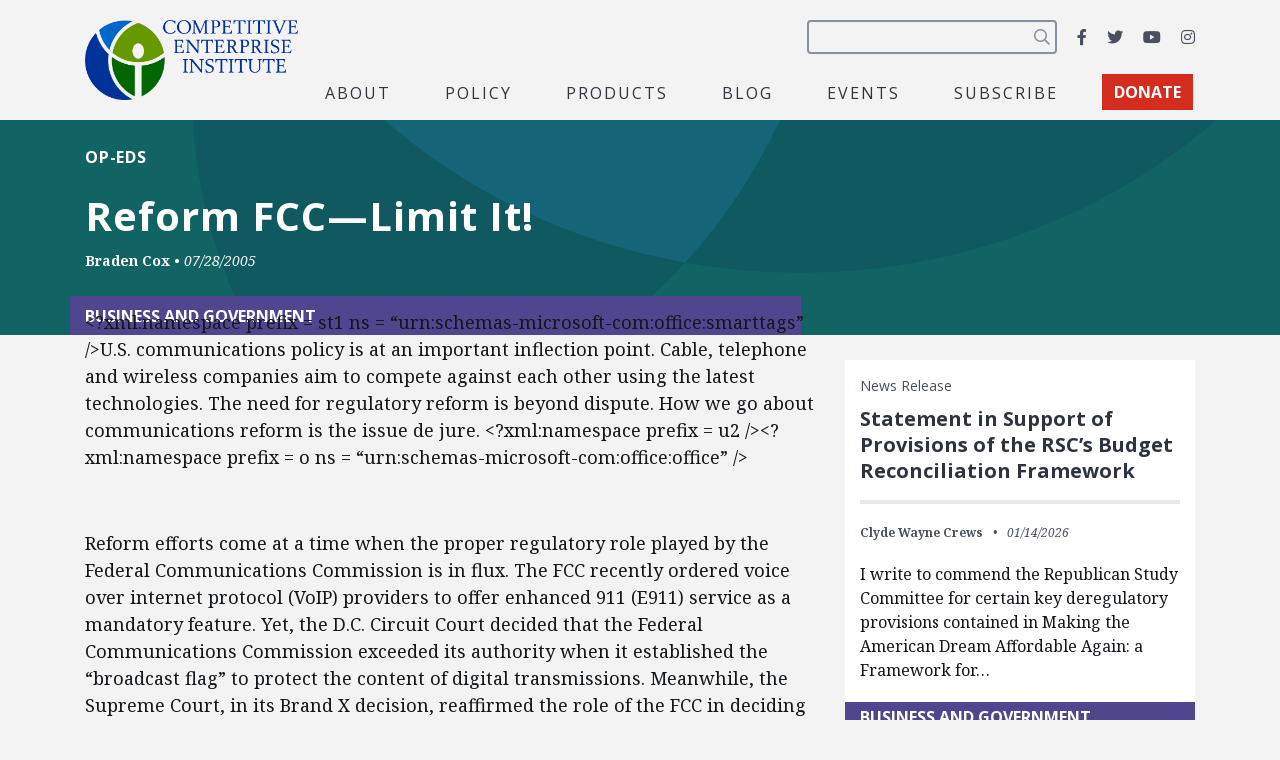

--- FILE ---
content_type: text/html; charset=utf-8
request_url: https://www.google.com/recaptcha/api2/anchor?ar=1&k=6LfZwjUiAAAAAN8vRh0pGcsvvXqvlWV2oC71AQHs&co=aHR0cHM6Ly9jZWkub3JnOjQ0Mw..&hl=en&v=PoyoqOPhxBO7pBk68S4YbpHZ&size=invisible&anchor-ms=20000&execute-ms=30000&cb=o5vhjdqj4zge
body_size: 48560
content:
<!DOCTYPE HTML><html dir="ltr" lang="en"><head><meta http-equiv="Content-Type" content="text/html; charset=UTF-8">
<meta http-equiv="X-UA-Compatible" content="IE=edge">
<title>reCAPTCHA</title>
<style type="text/css">
/* cyrillic-ext */
@font-face {
  font-family: 'Roboto';
  font-style: normal;
  font-weight: 400;
  font-stretch: 100%;
  src: url(//fonts.gstatic.com/s/roboto/v48/KFO7CnqEu92Fr1ME7kSn66aGLdTylUAMa3GUBHMdazTgWw.woff2) format('woff2');
  unicode-range: U+0460-052F, U+1C80-1C8A, U+20B4, U+2DE0-2DFF, U+A640-A69F, U+FE2E-FE2F;
}
/* cyrillic */
@font-face {
  font-family: 'Roboto';
  font-style: normal;
  font-weight: 400;
  font-stretch: 100%;
  src: url(//fonts.gstatic.com/s/roboto/v48/KFO7CnqEu92Fr1ME7kSn66aGLdTylUAMa3iUBHMdazTgWw.woff2) format('woff2');
  unicode-range: U+0301, U+0400-045F, U+0490-0491, U+04B0-04B1, U+2116;
}
/* greek-ext */
@font-face {
  font-family: 'Roboto';
  font-style: normal;
  font-weight: 400;
  font-stretch: 100%;
  src: url(//fonts.gstatic.com/s/roboto/v48/KFO7CnqEu92Fr1ME7kSn66aGLdTylUAMa3CUBHMdazTgWw.woff2) format('woff2');
  unicode-range: U+1F00-1FFF;
}
/* greek */
@font-face {
  font-family: 'Roboto';
  font-style: normal;
  font-weight: 400;
  font-stretch: 100%;
  src: url(//fonts.gstatic.com/s/roboto/v48/KFO7CnqEu92Fr1ME7kSn66aGLdTylUAMa3-UBHMdazTgWw.woff2) format('woff2');
  unicode-range: U+0370-0377, U+037A-037F, U+0384-038A, U+038C, U+038E-03A1, U+03A3-03FF;
}
/* math */
@font-face {
  font-family: 'Roboto';
  font-style: normal;
  font-weight: 400;
  font-stretch: 100%;
  src: url(//fonts.gstatic.com/s/roboto/v48/KFO7CnqEu92Fr1ME7kSn66aGLdTylUAMawCUBHMdazTgWw.woff2) format('woff2');
  unicode-range: U+0302-0303, U+0305, U+0307-0308, U+0310, U+0312, U+0315, U+031A, U+0326-0327, U+032C, U+032F-0330, U+0332-0333, U+0338, U+033A, U+0346, U+034D, U+0391-03A1, U+03A3-03A9, U+03B1-03C9, U+03D1, U+03D5-03D6, U+03F0-03F1, U+03F4-03F5, U+2016-2017, U+2034-2038, U+203C, U+2040, U+2043, U+2047, U+2050, U+2057, U+205F, U+2070-2071, U+2074-208E, U+2090-209C, U+20D0-20DC, U+20E1, U+20E5-20EF, U+2100-2112, U+2114-2115, U+2117-2121, U+2123-214F, U+2190, U+2192, U+2194-21AE, U+21B0-21E5, U+21F1-21F2, U+21F4-2211, U+2213-2214, U+2216-22FF, U+2308-230B, U+2310, U+2319, U+231C-2321, U+2336-237A, U+237C, U+2395, U+239B-23B7, U+23D0, U+23DC-23E1, U+2474-2475, U+25AF, U+25B3, U+25B7, U+25BD, U+25C1, U+25CA, U+25CC, U+25FB, U+266D-266F, U+27C0-27FF, U+2900-2AFF, U+2B0E-2B11, U+2B30-2B4C, U+2BFE, U+3030, U+FF5B, U+FF5D, U+1D400-1D7FF, U+1EE00-1EEFF;
}
/* symbols */
@font-face {
  font-family: 'Roboto';
  font-style: normal;
  font-weight: 400;
  font-stretch: 100%;
  src: url(//fonts.gstatic.com/s/roboto/v48/KFO7CnqEu92Fr1ME7kSn66aGLdTylUAMaxKUBHMdazTgWw.woff2) format('woff2');
  unicode-range: U+0001-000C, U+000E-001F, U+007F-009F, U+20DD-20E0, U+20E2-20E4, U+2150-218F, U+2190, U+2192, U+2194-2199, U+21AF, U+21E6-21F0, U+21F3, U+2218-2219, U+2299, U+22C4-22C6, U+2300-243F, U+2440-244A, U+2460-24FF, U+25A0-27BF, U+2800-28FF, U+2921-2922, U+2981, U+29BF, U+29EB, U+2B00-2BFF, U+4DC0-4DFF, U+FFF9-FFFB, U+10140-1018E, U+10190-1019C, U+101A0, U+101D0-101FD, U+102E0-102FB, U+10E60-10E7E, U+1D2C0-1D2D3, U+1D2E0-1D37F, U+1F000-1F0FF, U+1F100-1F1AD, U+1F1E6-1F1FF, U+1F30D-1F30F, U+1F315, U+1F31C, U+1F31E, U+1F320-1F32C, U+1F336, U+1F378, U+1F37D, U+1F382, U+1F393-1F39F, U+1F3A7-1F3A8, U+1F3AC-1F3AF, U+1F3C2, U+1F3C4-1F3C6, U+1F3CA-1F3CE, U+1F3D4-1F3E0, U+1F3ED, U+1F3F1-1F3F3, U+1F3F5-1F3F7, U+1F408, U+1F415, U+1F41F, U+1F426, U+1F43F, U+1F441-1F442, U+1F444, U+1F446-1F449, U+1F44C-1F44E, U+1F453, U+1F46A, U+1F47D, U+1F4A3, U+1F4B0, U+1F4B3, U+1F4B9, U+1F4BB, U+1F4BF, U+1F4C8-1F4CB, U+1F4D6, U+1F4DA, U+1F4DF, U+1F4E3-1F4E6, U+1F4EA-1F4ED, U+1F4F7, U+1F4F9-1F4FB, U+1F4FD-1F4FE, U+1F503, U+1F507-1F50B, U+1F50D, U+1F512-1F513, U+1F53E-1F54A, U+1F54F-1F5FA, U+1F610, U+1F650-1F67F, U+1F687, U+1F68D, U+1F691, U+1F694, U+1F698, U+1F6AD, U+1F6B2, U+1F6B9-1F6BA, U+1F6BC, U+1F6C6-1F6CF, U+1F6D3-1F6D7, U+1F6E0-1F6EA, U+1F6F0-1F6F3, U+1F6F7-1F6FC, U+1F700-1F7FF, U+1F800-1F80B, U+1F810-1F847, U+1F850-1F859, U+1F860-1F887, U+1F890-1F8AD, U+1F8B0-1F8BB, U+1F8C0-1F8C1, U+1F900-1F90B, U+1F93B, U+1F946, U+1F984, U+1F996, U+1F9E9, U+1FA00-1FA6F, U+1FA70-1FA7C, U+1FA80-1FA89, U+1FA8F-1FAC6, U+1FACE-1FADC, U+1FADF-1FAE9, U+1FAF0-1FAF8, U+1FB00-1FBFF;
}
/* vietnamese */
@font-face {
  font-family: 'Roboto';
  font-style: normal;
  font-weight: 400;
  font-stretch: 100%;
  src: url(//fonts.gstatic.com/s/roboto/v48/KFO7CnqEu92Fr1ME7kSn66aGLdTylUAMa3OUBHMdazTgWw.woff2) format('woff2');
  unicode-range: U+0102-0103, U+0110-0111, U+0128-0129, U+0168-0169, U+01A0-01A1, U+01AF-01B0, U+0300-0301, U+0303-0304, U+0308-0309, U+0323, U+0329, U+1EA0-1EF9, U+20AB;
}
/* latin-ext */
@font-face {
  font-family: 'Roboto';
  font-style: normal;
  font-weight: 400;
  font-stretch: 100%;
  src: url(//fonts.gstatic.com/s/roboto/v48/KFO7CnqEu92Fr1ME7kSn66aGLdTylUAMa3KUBHMdazTgWw.woff2) format('woff2');
  unicode-range: U+0100-02BA, U+02BD-02C5, U+02C7-02CC, U+02CE-02D7, U+02DD-02FF, U+0304, U+0308, U+0329, U+1D00-1DBF, U+1E00-1E9F, U+1EF2-1EFF, U+2020, U+20A0-20AB, U+20AD-20C0, U+2113, U+2C60-2C7F, U+A720-A7FF;
}
/* latin */
@font-face {
  font-family: 'Roboto';
  font-style: normal;
  font-weight: 400;
  font-stretch: 100%;
  src: url(//fonts.gstatic.com/s/roboto/v48/KFO7CnqEu92Fr1ME7kSn66aGLdTylUAMa3yUBHMdazQ.woff2) format('woff2');
  unicode-range: U+0000-00FF, U+0131, U+0152-0153, U+02BB-02BC, U+02C6, U+02DA, U+02DC, U+0304, U+0308, U+0329, U+2000-206F, U+20AC, U+2122, U+2191, U+2193, U+2212, U+2215, U+FEFF, U+FFFD;
}
/* cyrillic-ext */
@font-face {
  font-family: 'Roboto';
  font-style: normal;
  font-weight: 500;
  font-stretch: 100%;
  src: url(//fonts.gstatic.com/s/roboto/v48/KFO7CnqEu92Fr1ME7kSn66aGLdTylUAMa3GUBHMdazTgWw.woff2) format('woff2');
  unicode-range: U+0460-052F, U+1C80-1C8A, U+20B4, U+2DE0-2DFF, U+A640-A69F, U+FE2E-FE2F;
}
/* cyrillic */
@font-face {
  font-family: 'Roboto';
  font-style: normal;
  font-weight: 500;
  font-stretch: 100%;
  src: url(//fonts.gstatic.com/s/roboto/v48/KFO7CnqEu92Fr1ME7kSn66aGLdTylUAMa3iUBHMdazTgWw.woff2) format('woff2');
  unicode-range: U+0301, U+0400-045F, U+0490-0491, U+04B0-04B1, U+2116;
}
/* greek-ext */
@font-face {
  font-family: 'Roboto';
  font-style: normal;
  font-weight: 500;
  font-stretch: 100%;
  src: url(//fonts.gstatic.com/s/roboto/v48/KFO7CnqEu92Fr1ME7kSn66aGLdTylUAMa3CUBHMdazTgWw.woff2) format('woff2');
  unicode-range: U+1F00-1FFF;
}
/* greek */
@font-face {
  font-family: 'Roboto';
  font-style: normal;
  font-weight: 500;
  font-stretch: 100%;
  src: url(//fonts.gstatic.com/s/roboto/v48/KFO7CnqEu92Fr1ME7kSn66aGLdTylUAMa3-UBHMdazTgWw.woff2) format('woff2');
  unicode-range: U+0370-0377, U+037A-037F, U+0384-038A, U+038C, U+038E-03A1, U+03A3-03FF;
}
/* math */
@font-face {
  font-family: 'Roboto';
  font-style: normal;
  font-weight: 500;
  font-stretch: 100%;
  src: url(//fonts.gstatic.com/s/roboto/v48/KFO7CnqEu92Fr1ME7kSn66aGLdTylUAMawCUBHMdazTgWw.woff2) format('woff2');
  unicode-range: U+0302-0303, U+0305, U+0307-0308, U+0310, U+0312, U+0315, U+031A, U+0326-0327, U+032C, U+032F-0330, U+0332-0333, U+0338, U+033A, U+0346, U+034D, U+0391-03A1, U+03A3-03A9, U+03B1-03C9, U+03D1, U+03D5-03D6, U+03F0-03F1, U+03F4-03F5, U+2016-2017, U+2034-2038, U+203C, U+2040, U+2043, U+2047, U+2050, U+2057, U+205F, U+2070-2071, U+2074-208E, U+2090-209C, U+20D0-20DC, U+20E1, U+20E5-20EF, U+2100-2112, U+2114-2115, U+2117-2121, U+2123-214F, U+2190, U+2192, U+2194-21AE, U+21B0-21E5, U+21F1-21F2, U+21F4-2211, U+2213-2214, U+2216-22FF, U+2308-230B, U+2310, U+2319, U+231C-2321, U+2336-237A, U+237C, U+2395, U+239B-23B7, U+23D0, U+23DC-23E1, U+2474-2475, U+25AF, U+25B3, U+25B7, U+25BD, U+25C1, U+25CA, U+25CC, U+25FB, U+266D-266F, U+27C0-27FF, U+2900-2AFF, U+2B0E-2B11, U+2B30-2B4C, U+2BFE, U+3030, U+FF5B, U+FF5D, U+1D400-1D7FF, U+1EE00-1EEFF;
}
/* symbols */
@font-face {
  font-family: 'Roboto';
  font-style: normal;
  font-weight: 500;
  font-stretch: 100%;
  src: url(//fonts.gstatic.com/s/roboto/v48/KFO7CnqEu92Fr1ME7kSn66aGLdTylUAMaxKUBHMdazTgWw.woff2) format('woff2');
  unicode-range: U+0001-000C, U+000E-001F, U+007F-009F, U+20DD-20E0, U+20E2-20E4, U+2150-218F, U+2190, U+2192, U+2194-2199, U+21AF, U+21E6-21F0, U+21F3, U+2218-2219, U+2299, U+22C4-22C6, U+2300-243F, U+2440-244A, U+2460-24FF, U+25A0-27BF, U+2800-28FF, U+2921-2922, U+2981, U+29BF, U+29EB, U+2B00-2BFF, U+4DC0-4DFF, U+FFF9-FFFB, U+10140-1018E, U+10190-1019C, U+101A0, U+101D0-101FD, U+102E0-102FB, U+10E60-10E7E, U+1D2C0-1D2D3, U+1D2E0-1D37F, U+1F000-1F0FF, U+1F100-1F1AD, U+1F1E6-1F1FF, U+1F30D-1F30F, U+1F315, U+1F31C, U+1F31E, U+1F320-1F32C, U+1F336, U+1F378, U+1F37D, U+1F382, U+1F393-1F39F, U+1F3A7-1F3A8, U+1F3AC-1F3AF, U+1F3C2, U+1F3C4-1F3C6, U+1F3CA-1F3CE, U+1F3D4-1F3E0, U+1F3ED, U+1F3F1-1F3F3, U+1F3F5-1F3F7, U+1F408, U+1F415, U+1F41F, U+1F426, U+1F43F, U+1F441-1F442, U+1F444, U+1F446-1F449, U+1F44C-1F44E, U+1F453, U+1F46A, U+1F47D, U+1F4A3, U+1F4B0, U+1F4B3, U+1F4B9, U+1F4BB, U+1F4BF, U+1F4C8-1F4CB, U+1F4D6, U+1F4DA, U+1F4DF, U+1F4E3-1F4E6, U+1F4EA-1F4ED, U+1F4F7, U+1F4F9-1F4FB, U+1F4FD-1F4FE, U+1F503, U+1F507-1F50B, U+1F50D, U+1F512-1F513, U+1F53E-1F54A, U+1F54F-1F5FA, U+1F610, U+1F650-1F67F, U+1F687, U+1F68D, U+1F691, U+1F694, U+1F698, U+1F6AD, U+1F6B2, U+1F6B9-1F6BA, U+1F6BC, U+1F6C6-1F6CF, U+1F6D3-1F6D7, U+1F6E0-1F6EA, U+1F6F0-1F6F3, U+1F6F7-1F6FC, U+1F700-1F7FF, U+1F800-1F80B, U+1F810-1F847, U+1F850-1F859, U+1F860-1F887, U+1F890-1F8AD, U+1F8B0-1F8BB, U+1F8C0-1F8C1, U+1F900-1F90B, U+1F93B, U+1F946, U+1F984, U+1F996, U+1F9E9, U+1FA00-1FA6F, U+1FA70-1FA7C, U+1FA80-1FA89, U+1FA8F-1FAC6, U+1FACE-1FADC, U+1FADF-1FAE9, U+1FAF0-1FAF8, U+1FB00-1FBFF;
}
/* vietnamese */
@font-face {
  font-family: 'Roboto';
  font-style: normal;
  font-weight: 500;
  font-stretch: 100%;
  src: url(//fonts.gstatic.com/s/roboto/v48/KFO7CnqEu92Fr1ME7kSn66aGLdTylUAMa3OUBHMdazTgWw.woff2) format('woff2');
  unicode-range: U+0102-0103, U+0110-0111, U+0128-0129, U+0168-0169, U+01A0-01A1, U+01AF-01B0, U+0300-0301, U+0303-0304, U+0308-0309, U+0323, U+0329, U+1EA0-1EF9, U+20AB;
}
/* latin-ext */
@font-face {
  font-family: 'Roboto';
  font-style: normal;
  font-weight: 500;
  font-stretch: 100%;
  src: url(//fonts.gstatic.com/s/roboto/v48/KFO7CnqEu92Fr1ME7kSn66aGLdTylUAMa3KUBHMdazTgWw.woff2) format('woff2');
  unicode-range: U+0100-02BA, U+02BD-02C5, U+02C7-02CC, U+02CE-02D7, U+02DD-02FF, U+0304, U+0308, U+0329, U+1D00-1DBF, U+1E00-1E9F, U+1EF2-1EFF, U+2020, U+20A0-20AB, U+20AD-20C0, U+2113, U+2C60-2C7F, U+A720-A7FF;
}
/* latin */
@font-face {
  font-family: 'Roboto';
  font-style: normal;
  font-weight: 500;
  font-stretch: 100%;
  src: url(//fonts.gstatic.com/s/roboto/v48/KFO7CnqEu92Fr1ME7kSn66aGLdTylUAMa3yUBHMdazQ.woff2) format('woff2');
  unicode-range: U+0000-00FF, U+0131, U+0152-0153, U+02BB-02BC, U+02C6, U+02DA, U+02DC, U+0304, U+0308, U+0329, U+2000-206F, U+20AC, U+2122, U+2191, U+2193, U+2212, U+2215, U+FEFF, U+FFFD;
}
/* cyrillic-ext */
@font-face {
  font-family: 'Roboto';
  font-style: normal;
  font-weight: 900;
  font-stretch: 100%;
  src: url(//fonts.gstatic.com/s/roboto/v48/KFO7CnqEu92Fr1ME7kSn66aGLdTylUAMa3GUBHMdazTgWw.woff2) format('woff2');
  unicode-range: U+0460-052F, U+1C80-1C8A, U+20B4, U+2DE0-2DFF, U+A640-A69F, U+FE2E-FE2F;
}
/* cyrillic */
@font-face {
  font-family: 'Roboto';
  font-style: normal;
  font-weight: 900;
  font-stretch: 100%;
  src: url(//fonts.gstatic.com/s/roboto/v48/KFO7CnqEu92Fr1ME7kSn66aGLdTylUAMa3iUBHMdazTgWw.woff2) format('woff2');
  unicode-range: U+0301, U+0400-045F, U+0490-0491, U+04B0-04B1, U+2116;
}
/* greek-ext */
@font-face {
  font-family: 'Roboto';
  font-style: normal;
  font-weight: 900;
  font-stretch: 100%;
  src: url(//fonts.gstatic.com/s/roboto/v48/KFO7CnqEu92Fr1ME7kSn66aGLdTylUAMa3CUBHMdazTgWw.woff2) format('woff2');
  unicode-range: U+1F00-1FFF;
}
/* greek */
@font-face {
  font-family: 'Roboto';
  font-style: normal;
  font-weight: 900;
  font-stretch: 100%;
  src: url(//fonts.gstatic.com/s/roboto/v48/KFO7CnqEu92Fr1ME7kSn66aGLdTylUAMa3-UBHMdazTgWw.woff2) format('woff2');
  unicode-range: U+0370-0377, U+037A-037F, U+0384-038A, U+038C, U+038E-03A1, U+03A3-03FF;
}
/* math */
@font-face {
  font-family: 'Roboto';
  font-style: normal;
  font-weight: 900;
  font-stretch: 100%;
  src: url(//fonts.gstatic.com/s/roboto/v48/KFO7CnqEu92Fr1ME7kSn66aGLdTylUAMawCUBHMdazTgWw.woff2) format('woff2');
  unicode-range: U+0302-0303, U+0305, U+0307-0308, U+0310, U+0312, U+0315, U+031A, U+0326-0327, U+032C, U+032F-0330, U+0332-0333, U+0338, U+033A, U+0346, U+034D, U+0391-03A1, U+03A3-03A9, U+03B1-03C9, U+03D1, U+03D5-03D6, U+03F0-03F1, U+03F4-03F5, U+2016-2017, U+2034-2038, U+203C, U+2040, U+2043, U+2047, U+2050, U+2057, U+205F, U+2070-2071, U+2074-208E, U+2090-209C, U+20D0-20DC, U+20E1, U+20E5-20EF, U+2100-2112, U+2114-2115, U+2117-2121, U+2123-214F, U+2190, U+2192, U+2194-21AE, U+21B0-21E5, U+21F1-21F2, U+21F4-2211, U+2213-2214, U+2216-22FF, U+2308-230B, U+2310, U+2319, U+231C-2321, U+2336-237A, U+237C, U+2395, U+239B-23B7, U+23D0, U+23DC-23E1, U+2474-2475, U+25AF, U+25B3, U+25B7, U+25BD, U+25C1, U+25CA, U+25CC, U+25FB, U+266D-266F, U+27C0-27FF, U+2900-2AFF, U+2B0E-2B11, U+2B30-2B4C, U+2BFE, U+3030, U+FF5B, U+FF5D, U+1D400-1D7FF, U+1EE00-1EEFF;
}
/* symbols */
@font-face {
  font-family: 'Roboto';
  font-style: normal;
  font-weight: 900;
  font-stretch: 100%;
  src: url(//fonts.gstatic.com/s/roboto/v48/KFO7CnqEu92Fr1ME7kSn66aGLdTylUAMaxKUBHMdazTgWw.woff2) format('woff2');
  unicode-range: U+0001-000C, U+000E-001F, U+007F-009F, U+20DD-20E0, U+20E2-20E4, U+2150-218F, U+2190, U+2192, U+2194-2199, U+21AF, U+21E6-21F0, U+21F3, U+2218-2219, U+2299, U+22C4-22C6, U+2300-243F, U+2440-244A, U+2460-24FF, U+25A0-27BF, U+2800-28FF, U+2921-2922, U+2981, U+29BF, U+29EB, U+2B00-2BFF, U+4DC0-4DFF, U+FFF9-FFFB, U+10140-1018E, U+10190-1019C, U+101A0, U+101D0-101FD, U+102E0-102FB, U+10E60-10E7E, U+1D2C0-1D2D3, U+1D2E0-1D37F, U+1F000-1F0FF, U+1F100-1F1AD, U+1F1E6-1F1FF, U+1F30D-1F30F, U+1F315, U+1F31C, U+1F31E, U+1F320-1F32C, U+1F336, U+1F378, U+1F37D, U+1F382, U+1F393-1F39F, U+1F3A7-1F3A8, U+1F3AC-1F3AF, U+1F3C2, U+1F3C4-1F3C6, U+1F3CA-1F3CE, U+1F3D4-1F3E0, U+1F3ED, U+1F3F1-1F3F3, U+1F3F5-1F3F7, U+1F408, U+1F415, U+1F41F, U+1F426, U+1F43F, U+1F441-1F442, U+1F444, U+1F446-1F449, U+1F44C-1F44E, U+1F453, U+1F46A, U+1F47D, U+1F4A3, U+1F4B0, U+1F4B3, U+1F4B9, U+1F4BB, U+1F4BF, U+1F4C8-1F4CB, U+1F4D6, U+1F4DA, U+1F4DF, U+1F4E3-1F4E6, U+1F4EA-1F4ED, U+1F4F7, U+1F4F9-1F4FB, U+1F4FD-1F4FE, U+1F503, U+1F507-1F50B, U+1F50D, U+1F512-1F513, U+1F53E-1F54A, U+1F54F-1F5FA, U+1F610, U+1F650-1F67F, U+1F687, U+1F68D, U+1F691, U+1F694, U+1F698, U+1F6AD, U+1F6B2, U+1F6B9-1F6BA, U+1F6BC, U+1F6C6-1F6CF, U+1F6D3-1F6D7, U+1F6E0-1F6EA, U+1F6F0-1F6F3, U+1F6F7-1F6FC, U+1F700-1F7FF, U+1F800-1F80B, U+1F810-1F847, U+1F850-1F859, U+1F860-1F887, U+1F890-1F8AD, U+1F8B0-1F8BB, U+1F8C0-1F8C1, U+1F900-1F90B, U+1F93B, U+1F946, U+1F984, U+1F996, U+1F9E9, U+1FA00-1FA6F, U+1FA70-1FA7C, U+1FA80-1FA89, U+1FA8F-1FAC6, U+1FACE-1FADC, U+1FADF-1FAE9, U+1FAF0-1FAF8, U+1FB00-1FBFF;
}
/* vietnamese */
@font-face {
  font-family: 'Roboto';
  font-style: normal;
  font-weight: 900;
  font-stretch: 100%;
  src: url(//fonts.gstatic.com/s/roboto/v48/KFO7CnqEu92Fr1ME7kSn66aGLdTylUAMa3OUBHMdazTgWw.woff2) format('woff2');
  unicode-range: U+0102-0103, U+0110-0111, U+0128-0129, U+0168-0169, U+01A0-01A1, U+01AF-01B0, U+0300-0301, U+0303-0304, U+0308-0309, U+0323, U+0329, U+1EA0-1EF9, U+20AB;
}
/* latin-ext */
@font-face {
  font-family: 'Roboto';
  font-style: normal;
  font-weight: 900;
  font-stretch: 100%;
  src: url(//fonts.gstatic.com/s/roboto/v48/KFO7CnqEu92Fr1ME7kSn66aGLdTylUAMa3KUBHMdazTgWw.woff2) format('woff2');
  unicode-range: U+0100-02BA, U+02BD-02C5, U+02C7-02CC, U+02CE-02D7, U+02DD-02FF, U+0304, U+0308, U+0329, U+1D00-1DBF, U+1E00-1E9F, U+1EF2-1EFF, U+2020, U+20A0-20AB, U+20AD-20C0, U+2113, U+2C60-2C7F, U+A720-A7FF;
}
/* latin */
@font-face {
  font-family: 'Roboto';
  font-style: normal;
  font-weight: 900;
  font-stretch: 100%;
  src: url(//fonts.gstatic.com/s/roboto/v48/KFO7CnqEu92Fr1ME7kSn66aGLdTylUAMa3yUBHMdazQ.woff2) format('woff2');
  unicode-range: U+0000-00FF, U+0131, U+0152-0153, U+02BB-02BC, U+02C6, U+02DA, U+02DC, U+0304, U+0308, U+0329, U+2000-206F, U+20AC, U+2122, U+2191, U+2193, U+2212, U+2215, U+FEFF, U+FFFD;
}

</style>
<link rel="stylesheet" type="text/css" href="https://www.gstatic.com/recaptcha/releases/PoyoqOPhxBO7pBk68S4YbpHZ/styles__ltr.css">
<script nonce="Xb1gr5IEjxovvl14Yg5HjQ" type="text/javascript">window['__recaptcha_api'] = 'https://www.google.com/recaptcha/api2/';</script>
<script type="text/javascript" src="https://www.gstatic.com/recaptcha/releases/PoyoqOPhxBO7pBk68S4YbpHZ/recaptcha__en.js" nonce="Xb1gr5IEjxovvl14Yg5HjQ">
      
    </script></head>
<body><div id="rc-anchor-alert" class="rc-anchor-alert"></div>
<input type="hidden" id="recaptcha-token" value="[base64]">
<script type="text/javascript" nonce="Xb1gr5IEjxovvl14Yg5HjQ">
      recaptcha.anchor.Main.init("[\x22ainput\x22,[\x22bgdata\x22,\x22\x22,\[base64]/[base64]/[base64]/[base64]/[base64]/[base64]/[base64]/[base64]/[base64]/[base64]\\u003d\x22,\[base64]\x22,\x22QylxwrFaw5NUAsKPXMKAdSE+IAHDh8KyZhkhwo8Rw6VUOMORXmwIwonDoxtkw7vCtVxwwq/CpMK9UBNSW1MCKzwbwpzDpMObwqhYwrzDr3LDn8KsMcKjNl3DtcKqZMKewpPChgPCocOqXcKoQm7CjSDDpMO/ADPClC3Dl8KJW8K5E0shXXJXKFDCjsKTw5sRwpFiMDJfw6fCj8Kkw7LDs8K+w6HCjDEtH8OfIQnDrSJZw4/[base64]/CqcO+w5DCp8OvS8OEI1fCpMKew6jCnBcnTXvDsVbDrCPDs8KwdkV5eMKHIsOZE0o4DBQqw6pLXA/Cm2RXB2NNB8OqQyvCpsOQwoHDjhEjEMOddCTCvRTDpMKbPWZ7wo51OXTCtWQ9w5HDuAjDg8KDYTvCpMOgw4QiEMOJBcOibFbCjiMAwrXDlAfCrcKMw5nDkMKoBVd/[base64]/DqcKYA0VFUcOJOMKNwrDCgj/ChCI/KnNxwqfChUXDgEbDnX5OLwVAw5rCkVHDocOrw7oxw5pCZWd6w488DW1WCsORw501w7EBw6NWwpTDvMKbw5vDqgbDsC7DlsKWZGRxXnLCksOCwr/CunXDrTNcXijDj8O7dMOyw7JsYMKqw6vDoMKLPsKrcMOnwoo2w4xgw6lcwqPCt3HClloqdMKRw5Nww4gJJGtFwpwswqfDssK+w6PDrEF6bMKzw73CqWFwwoTDo8O5dsO7UnXCmgXDjCvCksKxTk/DisOIaMORw6R/TQIIehHDr8Oifi7DmkkCPDtkJUzCoVzDrcKxEsOOJsKTW1zDhijCgBzDvEtPwps9WcOGY8O/[base64]/DhsKxT8OgwrkWwrbDuB/DrlV7EAtnGyfDlcOMOGfDnsKSPsK8EGNgG8K9w5J3HsKPw7oCw4vCqCvCscKpd0/[base64]/[base64]/[base64]/DgcOca8OoVcOVZg3CvMOJGMOKw69JwohLJV9CKsOrwovDuX3DuFvCjGrDgsOXw7R5wopDw53CsCNyJmZ5w4BOSg7CpSY0bgfDmhzCkjUWWgJXWUnCo8OXe8OYXMO0w5DCkAfDhsKABcOPw5lJZ8OZGl/CsMKGE2ElFcO8Ew3DiMOZRRrCq8Kgw7XDlcORKsKNEsOcVnFoJjbDv8OvFjvCg8KBw43Cr8Oaf33ChSkVI8KNHEXCtsO0w60dDsKfw7RBMMKAB8Krw4vDusKnw7PDssO/w4JlbcKGwqgMLBY4wrzCgMOcIzRpQhdlwqUvwqFyU8KjVsKTw7V1A8Kwwo0/wqVgw4zCrz8jw6ciwp4MEVRIwonChHARUcOVwrgJw6YVwqYOTMOVw67Ch8Knw7ATJMK2D2LClXTDscOfwq7DkH3CnkzDocKDw6LCkwHDhAfClzXCs8Oaw57CtcOyDMKIw6AiPMO7PMOkFMOieMK4w6s+w581w7DDp8Kfwpg/[base64]/QwJUJcKVDz8Iw6fDhzU/fMKbw5IUw53Ct8KJwp/CkcK+wp/[base64]/KmbDsMK8CwpXZcOecsKCw4LCuyjDmsKRw7Fdw7rCkBbCv8KFRW7DicOuT8KIEmfDtjvDuxRbw7tNw7J/wrvCrUrDqsKhVnTCvMOSHm7DjXTDi184wo3DiS8lw5xyw7PCoR4bw4MdN8KyGMKSw5nDojchwqDCisOndsKlwplZw5NlwprCtAZQJF/[base64]/woE6Ph7Dg8OLw7XDhG1Tw4A9wpHCuRfDggN6w6TDljDDnsKrw4wxYMKLwonDhE/CpWfDg8KAwr8xf0ZZw7kZwq41V8OdA8KTwpTCuxzDi0vCvcKGbAp3csKjwojCtMO9wrLDg8KIID40WB/DswXDh8KRYUkhU8KvXcO9w7zDiMO6M8KGwqwrSsKKwr9rKsOJwr3Dpxh9w7fDksODUsOZw5kQwo8+w73DgcOOb8K5w5ZAwpfDnMO6DnfDrEV3w5bCu8OgXC/CsBPCisKqeMOmBwrDoMKSNMOsHCZNwp4EKcO6cyIqw5oieRNbwogWwrNZAsK+P8OLw4FpQkfDq3TCkBsFwp7DtMKww4dmecKJwoXDoi7CqDPDnnldSMKkw7nCoDnCtsOoIsK/bMKUw5kGwo5JDWN3Mn7DtsOfODLDj8OQwpvCgMOPGHMuRcKTw5YHwpLCqENzXCt1wqI6w5MICnFyUcKgw4o0UiPClULCgTUowobDnMOpw6ouw4zDnTRkw6/CjsKBfsOcPmUfUmYlw5TDjBLDkF1kXTTDscOPFMKIw7gLwpxqZsKqw6XDiF/DgUxIw6gXY8OTW8Kyw4TDkwx/wr8rdSXCgsKMw4rDpB7DuMKtwpoKw4gaSlrCpH4hfX3CqXPCosKWNMOSLcK/[base64]/CoxLDmTzDkMOlYcKbwrvDsn/DiMORwrPDiVxNOcKeIMO5w4TDnxTDl8KOT8Kgw7HDlMKQCV1hwrLCi0TDnBfCtEB8R8OdW1RrHcKaw6/CoMKqRRrCv0bDtgDCq8KYw59ZwpMiUcO3w5jDn8OTw7kKwpBJPMKWM143w7QIaEzCnsONDcO6woTCmD8PQTbDjhTCscOJw7jCtcKUwp/DnHQIw6bDo3zCsMO7w7YRwobCryBBT8KdOMKyw6XDpsODcxTDo3FywpfCvcKRwpUGw4nDkGbCl8KMUCgfDFUAbDMjWMK8w4/CvV9OSsOCw4s2CMKQRWDClMOrwqrCq8OgwrRiPHI/B25hFQw3XsK7w5h9Ei3CisO3M8OYw5wGYG/[base64]/[base64]/DuxljLWbDpsK0wobDjmLDkcOAOSvDs8OMDlx+w5NQw7bDpMKNK2zDscOwOT9EWMKuLyXCgx3CrMOHTGXCqmlpB8KJwoLDm8KJbMO6wpzCrx5pw6BewokxTi7CmMOHPsO3wrJSJFA6Py5/H8KCCC5cUz3DuTZWHk1wwoTCqxzCn8Kew5LDhcOVw5EGARDCp8Kfw4M5WCDDssO/[base64]/DtxF3wpHDn8O5OxPDlcKjFyp2OsOew6fDicO4w7HChzPCisOAMw7CpsKJw6otwozCsTnCtcOGEsOHw4kBKm4/wq3Cukt4NjLCkwoRSUNNwrsdwrbDvcKCw4pXMCEnHw8IwqjDvUHCtX4cD8K0FwLDi8OZVQTDqDvCscKcZDhYZMKgw7DDjl91w5zCiMOJMsOgw4/[base64]/CscOew6PDtBdKScKNw5hIG2lrVUjCs2IRWcK6w6hIwq9YamjCrD/Cp1Jqw4pNw6vDgcKQwrHDg8OhfX9VwpcqZcK0fwsZEzTDlWwFVFVgwpooPGRAVlJeTnxPDhMYwqgUUAbDsMO5dsO3w6TDugLCoMOpP8K4fXFwwrHDocKEZDkgwqYqNsK4wrLCslLDs8OXRjDCisOKw7XDjsOzwoINwrTDncKbDnYLwp/CjnrCnFjCkV0RFCIdVV4vwrTCmcK2woQMw6vDsMK/[base64]/w6TDmxlUw4MMM8O7w4w8w6DDjgd4HsOzwpbDmcK/[base64]/CqjHCmh1jw5sLw7EAFCnDh1TCoRFyFsOkw7Z2fXfCucO7XMKZL8KhTcKMFsORwoPDo0jCtl3DkERAP8KgQsOpNsOWw4tZYTd9w7NTSWFWTcORWy8fDMKrYk0tw63CnCsoETtiMsO0wrEMaF/DvcK2NsOyw6vDqQtZNMOXwpIGW8ODFCALwqJ0ZBHDkcO2dMK5wrnCk3/[base64]/DqsObbcKFw4cPw4sEw7RlfHbDjiRBwowgw7U2wq3DmsO5KMOuwr3CkzA/w4AoWsOgYHjCgTVqw68wdxplwozDt15cQcK/TcOVZMKaL8KgQnvCg1bDrMODLcKKAy3CgW/DhMK7N8O0w7xIdcKFS8Kfw7/[base64]/HcKXw5x3dTN5IHDDsQAtQBVXw6ZQfFUVehYCPF1qw7ccw7QVwoIOwrjCkG0dwowFw4ZvZ8Otw6kHAMKzN8Odw5xZw5BfQ35NwqJiLMK7w5x+w4HDtChow51UG8KGWmcawq7CoMO0DsOrw6ZSczc/DsOaEXPDn0JNw6/DhcKhakjCpUfCisOVH8OpTcKNXsK1wo7CqWpkwpZBwqLCvWjCnMO9TMOgw4nDpsKow5dXwocBw4wtLGrCusOrYcOdGcKJfm3DmlLDpsKLw7/[base64]/[base64]/wrHCpBvDn8ODw4PDlsO2wrBgwo1gKsKjwp7DmMKnE8OnMMOowpvCm8OlJnHCuyjCsmXCn8OIwqNTPkRmL8KzwqA/NsKQw6jCh8ONYzHDoMOeUMOPwoTCh8KYQsO/KDcfAy/CicOoWsKUZVtnw6XChyEpB8O1DDhHwpTDmsKNdnHCmMK1w6VqP8KLUcOpwottw51hZcOKw4gcNwhdbg1QWF/Cg8OyB8KMKQLDmMKHBMK6bE8rwqfCoMO6Z8OScQ3DsMOzwoA/D8Khw6ZWw6gYezJGDsOmE2bCox3CtsOHIMOqKCrCmsO1wqNiwqYRwoXDs8Omwp/Dpmkiw6cywqwGSMKsW8OfGAtXPsKiwrTDnj1PdyHDhcOub2tfYsKECBRowp4FTgHDuMOUCsKBQQ/[base64]/Ch8OEY8K8HxZGQws8wpRgw4bCvMK1BGJ0RMKtw64WwqtwRWxPI1jDssKrZiY9VgjDp8OHw5/DoX/[base64]/CkMKGwpbCoWQHw5nDkcOQVVnDmmjDpMKSw4Rtw5wQPsKWw5ZJesOrf0vChcKhRBLCsXHDtghIdMOka0jDikvCkDvClnbCoHjCiTgWTMKJE8KswoLDnMO0wpjDghnDnEjCo1bCq8Ohw4YGND7DqiDDng7CqcKVAcO1w6N9wpg9BsOAaStSwp5AQF4Jwo/CgMO7WsKKTjfCuGPDrcOAw7PDjjRew4TDtVLCtQMxGi7ClFl5UUTDrcOKMMKGw6Eyw6hAw7deSm5UEmXDksKJwrbCpT9Ew5jCv2LDgD3DrsO/w5E4CzJzVsOKwpzCgsKMTMO1woxrwr0Qw58BH8KvwpZMw5cDwrUdCsOTDRh2QcOxw7I0wrjCscKGwrkrw4DDkQ/DtUHCm8OMH2dqD8O9M8K7H0Uew5xawokVw7opwqpqwoLCpDXCgsO7B8KSw4xuw7jCocK/XcOVw7nDtChHSALDoQnCjsKVLcKJH8KcGmpRw5E9w6zDj0IgwovDvkVpaMOjY0TCnMOCC8KNSlRKLsOGw7kMw50+w6bDvTbDnBx6w7gWYkDDm8K8wovDq8KgwotucyMBw75lwpXDp8OIw5U+wqw6wpbCtEc4w7Vrw5NQw7cHw4BGwr/CrsKbMFPClW5bwot3SSI8wrjCg8OJHcKlLGbDr8K5QsKewqHDuMOuKcKQw6TCjMOzwqpIw5sPCsKCw7kjwr0tN2d/[base64]/w6oJwpLDjQZGwq/[base64]/Cl8KPw5c4bMKJSRl/w60kwrbDpTNgfsK6L2vCsMKlFlvChsKKMCVKwqNkw7EQYcKVw7bCu8O1DMO+fXgdw7PDtcOnw581KMKUwrwpw7DDhABDAcOGKi3Ck8KyURTCkW/CiX/DvMKvw6bCqsOuPWHCisKoPSccwr0aIQJlw4crQ0jCuz7DiSgfFMOYRcOUw63DnkDDscO/w5LDi0DCvlrDmmPClsKSw75Vw7s2I0YsI8KRwqvCkCvCucOZwprClDh2MU9AVxjDh1JKw77DmzZGwr9lK0bCpMOsw6HDl8OCR2bDoifDg8KLA8OEPWsKwp3DqcOWwpvCoXErGsKuJsOHw4TCo23CpgvDoG/CmDrCuCNkCMKkM0FhCAkrwoxNe8OTw4wRd8KgYTsGcyjDrjjChMKUAyzCni5CFsKbKmXDq8OsJ07DjsOLQ8OjFx4sw4PDpcO/[base64]/CVBBwqvCk8KLwqjCvMOWaRt/[base64]/w6Y2UhoySsOiDMOOPULDkSgXHGPCuFFMw5RKFXfDg8ObCMOawrfDpUrCkcOqw4DCkMKaFz1kwpXCssKvwohhwpEyKMKSGMOlRsKkw454wozDnh3CucOODw/CkUHCvMK1aDfDt8OBfMOYw7nCicOvwrMuwo4eRlvDocO9FD4Sw5bCvRPCsVLDoGY0VwFMwq/DpXk0cHvDiEDCk8KZThxUw5BXK1o0XsKNfsOYHVrDpEzDjMKuwrE5wp58LW1Vw6Y+w4fCmQLCtngqHcOSBSE0wpofZMKEbcOswrLCtmh/w7dNw5TCpWnCkWLCtMO9N1/DnRvChF92w4lzcxTDisKswrMtN8OLw73DtyjClFbCjzF3AMOfVMOoKMORGgopGVVswrkkwr7DgSAUAcO1wp/Dr8KCwpo9EMOgCMKWw6I0w7AhSsKpwqTDmUzDiR3Ct8OWQBHCtMKNP8KWwoDCkXI9N3XCrS7ClsKJw618J8OzHcKKwr9Jw6BJbHDCrcOVF8K5ADluw4LCuVh/w6pZfTvCiAJ6wrllwrFLwoQNQBjDnxvCicKvwqXCisOpw7rDtmbCtMOswpNawotpw5F0TcK9YcO+bMKUcgbCu8OOw4vCk1vCuMK6wqd0w77CrTTDq8KjwrvDlcO4wqLCgMKgdsKwMsODV1w2w5guw7JwF3/CrFzDgk/CmsO6w4YmQsOxE0Y/wpNKXsOwQwVAw7nCr8K4w4vCpsKkw5MxS8OGwpXDrw7Ck8OXTsK2bC/Cg8OqLCPCg8KzwrpCwr3Ct8KLwr4EOifDjsK/QDkTwoDCnQocwprDkxBTVVoMw7B+w7ZnUcO8OVfChnTDgcOiw4rDtg9Xw5/[base64]/wqTCscKdw7PCmSYnw7vCp8OrcSXCpcO/w6bCt8O6ZxoQwr/CsQ0MNwkLw5/[base64]/ChhDDgFYOwqZrw47DgcKQw7AewqPCgMKPbwVBw4gWMMK2XSzDo8OIBsKpQhZMw7jDuBfDv8K/fXkeN8OzwoLDqjMPwprDssOfw4JVw6bCoFpkF8KsaMO+EnTDksOyWEQDwqYYYsOEEkXDvXNCwr0mwooKwo9FZBzCmx7CtlvDiA/Dm23DmsOtDR5Jbh0SwpvDvkAew7nCm8O/w5QNwoHDuMOLJ1hHw45vwqIVXMKUPnbCqFPDscKzTklJOWLDgsKgcgDCqXc7w6cJw7sFCiQdHnrCkMKJfyjCs8KaRcKfbMO/w6x1TsKaXXZAw5XDpS/[base64]/w4oUWMOLwqLCmivChMKLwrHDtcOXUMK+aifDoSXCoz7DhsK7wpHDsMO0w71CwrYrw5/DtFTCicOGwqbCmgzDh8KiI3ARwpcJw6FSa8K2wrQ/eMKSwq7DqwHDkGXDoxUkw4FEwprDpzLDu8KjdsOywovCicKUw7c3DxjDgCxCwpkwwrNBwop2w45rIMKPMwLCsMO0w6XDrcKibkhXwrl1aCxbw63DjkzCgygpccKIAhnDhi7DlMKPwpDDrjsww4/[base64]/DmcKca8KUUcOHAHF+w5PCsMOrSyrDlsOSDx/[base64]/w6dtw6rClmlqwoJmMh3CkcKEdcO3wqdWw67Drh5Ww4RZw7rDiFXCrjHCicKBw4h/GsOpZcKXDlDCgsKsecKIw7tTw7bCvT5swpY7dX/DlEInw4QKJkVhA37DrsKBwqjDt8KAXBIAw4HCoGMAVMKtMjhyw7pawoHCu0HCvWTDj0zCr8O2wpU5wqlQwrzCvsOcScONYwPCvcKiwpgfw6lgw4J/w69nw4sswqBkw5seIF9Vw4k1HXc6ZirCs0IMw4TCk8Kbw5rCgcKCaMOwMcO8w4cfwoZ9WUHCpRtMGFoDwpLDvTERw4jDlcK3w4QSBz5XwrLCnMK4aHHDgcODD8KlKnzCsTcWI23DjMO0bFlIY8Kqb3LDrcKtMcKGeg/DqXcUw5PDnMO6HMODwojCkAjCsMKPaUfCiE9Ww7h/[base64]/[base64]/S8KwI8OuWzMnwqprR8KxFEIcwrEZwqPDgsKKGsOoXhzCsRXDinDDo3XDmcOhw4nDvcO9wp1zHcO/Ci9FXn0iMCXCjmPCqS/Cr1jDtWImWsK9WsKxwoXChwHDjW/[base64]/Cj8KbwrswwpAWCmlZE8OUw6MfwqwPfDbDok3DkMOoNDLDiMOGwqjCgw/DhCtfeTYDMUHCinDCp8KwezEfwoXDusK8HCwjB8OjclALwohAw5RxZcOMw5nCnRoowoo9cnDDoibDncOzw4sNfcOjeMODwoM3TSLDm8KFwqPDu8Kfwr3Cu8KcWRbCqcKcF8KBw44YZHtjJk7CosKww7bDsMKpwrfDoxB/IlNXWwjCv8KJZcOzTsKAw5DDkcOFwrdtc8Oed8K2w5rDgcKPwqDCkj4fHcKDDjMwIcKrw5MyU8KTWsKrw5/CtMKiZx1sKkrCv8O3d8K6SVYVe0LDh8K0OWFPIEk9wq9Jw48sK8ORwrxGw4nDswlod37CmsO/w4IHwpUOPi88w6jDt8OXNMOhUx3CksKFw47Cr8KAw47DqsKXwqXCjQ7DnsK5wpsOw6bCp8KaDGLCgiNLaMKMwqfDrsOZwqZZw45FcsOIw755N8OTaMOBw4TDihsPw4/DhcO5WMK7wp1pC3MSwpVhw5XCvcOwwqjCmSzCp8KlaRrDhcKwwqrDs10Ow4NSwrVOU8Kbw5tSw6TCiwY7b35YwqnDsl/Cv1oowpgqwoDDgcK5C8OhwoM9w6MsXcOXw65PwpIdw6zDqXjCv8Kgw51hFgpzw65qAg/[base64]/ClTPClcKkw5rDlcKsKcOyw5wkw43CucKxH8O1XsOtJ0NCw7l2F8OHwrxNw4jClXPClMK6IcKJwovClmjDpkzCnsKPRn5gwpQkXxzCpWjDqRbCg8KcLjYwwq3CvRzDrsOCw5vDvsOKNhs8KMO3wrrCnH/DisKDHjpQwroPw57DvnvDrFtpKMOlw5rCpMODLUDDg8KyYyvDp8OvZSjDosOpY1fCuUccPMO3YsOhwoDDiMKowoXCrn/DtcKswq91a8Odwqd1w6jClFrCgCDDg8KRRi3CjwXChsOdJFbDiMOUwqnCvAFmMMOzciHDhcKWS8OxY8Kow4skwo8twq/Cs8KQw5nCrMKuwp4KwqzCu8OPwqDDt2/[base64]/Ci8KRwphMworCl2fDqcK5bsO8w5V6wrfCkhrCiERWYhfCnMKJw4FzQF7CoHrDi8KhSkDDuiJIYjPDmBjDt8O3w48RYjsfAMObw4fDpnF9wo/Ci8Ohw5I4wrNmw6kzwrE2LMKLw6jCjcOjw6l0H05pDMKUcmzDkMK+KsKNwqQDw5I+wr5jSwV5wr7DtMOJwqLDqXYxwodPwplhwro1w4jCgh3CqhLDv8OVbhvDmsKTTjfCrMO1E0HDksKRTCBJIXo+wrjDphgDwoo8w4lrw5gFw7ZFYTLDlWcKFcOaw6jCk8OOJMKVUQ/DsHVqw7sGwrLCiMO1YWN3w4nDjMKcEG7Dg8Krw5vCvT7Dj8K0wo8RacKVw5BMJyLDssKcw4fDlDrDi3bDksOPIiHCg8Obfn/DrMKmwpUKwp7Ch3Rlwr7Cs23DvT7Dl8OMw5LCk3Vmw4fDgMKEwrXDti7CpcKnw4HDssORa8K8ZxQyPMOkG0B9OwE4w4AnwpjCqzjCk3rChsOkGwLDvi3CkcOEVsKVwpPCusOHw44Nw6vDvXPCqmBuFmcYwqDDux/DjcOlw6rCvsKSVcOVw7oQPFxMwp8bH0ZUBitUHMKsYzHDvcKbRgoGwqoLw5nCnsKYX8KaMSDDljgSw6UrJi3Cq2ZMBcONwq3DhTTCpHNGS8OzaQZqwqzCk2MAw5FpZ8Kawp3CrMOQDMOcw4TCvXLDt3Vgw7svwrDDmsOwwr9OQcKAw5zCkMKDw6QOCsKTDcOnLVfCnj/CjsKIwqNZdcOtbsKxw7Mnc8Oaw6XCilkow4DDljzCnxYWEn8Lwp4xOsK3w7/DpGTDpsKmwo/[base64]/[base64]/[base64]/[base64]/woQ5b8K6wrJzCBHDjH3CnUYSwovDuCfDvlTCu8KAWMOQwppcwqzDknLCvn/Do8KpJSrDv8K0fcKCw6fDqn92YlPCgsOZb3zCmnRuw4nDtcKpd1nDtcKawrJawrJeYcK4JMKycUTChmnCkyQKw4BtW3fCu8OIwovCkcO0w43CtcOaw4EJwolnwofCoMKDwp/CmMOpwr4pw4DCgxrCgWlZw7LDksKqw5TDqcOxwo/CiMKrUTDCicKNehZVI8KrNsK5CAXCv8K4w5JBw5/DpsO5wpLDmg8FSMKQP8KGwrHCrsO/MBjCpTpOwrXCpMKlwq7DscORwrp4w4wuwoLDssO0wrXDgcKlDMKHeh7DqMOELcOIQRjDgcKUCAPCn8OdajfClcKBesK7bMOlwr8sw4w4woU0wrnDkT/CusOLdsK8wq7Dog3DulknIxrDqmwqKCnDhjPCsk7Dv3fDsMOAw69Rw4DCmMOcwokvw6UuX3oiwq0wFMO1T8OJOsKCwqwqw4A7w4XCugrDgcKrSMO5w5DCuMO4w6B/GFPCsDzDv8OvwrvDviwmaCdQwohxE8KLw7FZXMOiwol1wqZLe8OBM09ow4zDqcK8BMKkw7VvQTnCmQrChR/DpXkLcAHDtV3DhcOJT1s7w4xqwrfCvV9/aTQbcMKsNgvCuMOmScOuwoE0R8OBw7IPw6/DkcOHw4cgw4sfw68AfcK8w4MJKWzDuAhwwq4iw5/CqsOYAxUVTsOlVTrCi1jClgdFLjYbwq5AwoXCgwDDrS7DmWlswojCtHvDhmxGwo1VwpzClC/[base64]/DmFlow4ReGMKkcMOjw6jDoMK6c1xmw7TDqikScx9KYsKbw7R7bMOcwrXCjFrDnkpLfcOTXDPCpcO2wpnDrMKhw7zCulZaeVsaTTlaOcK5w7hAZ37DisKFBMKGZiLChhHCvGTChsO/[base64]/[base64]/[base64]/worDmnHCnF3CkSvDvyLCnwxsI8OhKsKRfGfDsznClCQyJMKswofCt8KMw5xER8OJBsOnwrvCk8KoClHDtMKDwpgNwolKw7zDqcOlS2bDlsKnL8OUw5bCg8KPwoZVwroaLTDDhMKGVUjCnTHCjUQsKGRieMOCw4HDsUxvFE/DusOiLcOYJ8KLPCkzRnoCEBbCiEHDocKPw7jCu8K5wqRjw7jDuRvChgLCvAfCkMOMw4nCocOZwrEpw4gZKyEMT1RSwoXDiEHDoHHCrCTCvMKLYi54AFtnwpwKwrRUXMKiw6F/[base64]/[base64]/w6xZKsOnwrfDusKIKMK9Qi7Dj8OdwovCgB3DvRrCjsKgwovDvMOdasOdwrvCq8O6XlnCikbDkSvDp8O0wqFmwr3DiDI+w7BSwqteM8OdwpPCtiPDhsKFIcKoGz5EPMKvAxbCssKWTh5hdsOCJcKhw6AbwonCgTg/OcO/[base64]/[base64]/CtjkVwoJGw7bDocK3w78YwoXDgcKaTSxKA8O1fMOZKcKmwqPCs2zCoQDCuykwwo3CjE/ChUsLfcOWwqPCm8Kuwr3CgcOVw5nDtsOeRMKRw7bDu2zDomnDqcOsVsO2a8KBJxZJwqLDhHXDjcO1FsOkZMKpPiggQcOQRMOrViLDuz9xWcKcw6TDt8Orw5/Cu2IDw711w5Mvw5sAwpDCijvDlTQMw5vDglvCj8OqIQEhw4Jvw4MZwqtQGsKuwq0EAMK0wrDCm8KkWsK4Qxddw7TCjcKqIh50XH/CvcOrw7rCqw7DsDbCqMK1Ly/[base64]/DtsK6wrfDjsKCIMOOMAoUOMKtJ3YnacK5w5jDug7Ck8OzwpHCl8OcWGHCkE0FBcO4GRvCtcOdJcOFSnXCp8OAd8OYHcK8wpzDox0hw7k1wpnDt8KiwpJzRDLDnMOpwq5yFRVFw7xrCsOeJwvDsMOUQ19hw4XDulMUP8Omem/[base64]/LMKUwqfDrcKMI0PDm8KLYglTw7ZlKB7CjcOcC8KgwoTDmsKkw7/DsTkow4PCncKgwqkMw77CmDjCncKaw47CgMKAw7cDGyPCpUN8bcOTb8KwdsORG8O1WcOGw5VOFQ3Dp8KtdsOoWyVwUsKWw58Nw67Cg8K1wqcnw4zDs8Ohw7nDkUVuQRp8UhRpKjbCncOxw6XCsMOoUBQHLDfCi8ODeE9dw6ZnX2NHw6IRUjN1D8KEw6/CjxAwdMObe8ObfsOkw6Zbw6vDgxp6w4vCtMOOYcKKOcOlIsOkwpQhYTjCu03DkMK5fMO7PQTDl2EhMWdVwpErw7DDrMKpwrhmX8O/w6sgw5HCnlUWwq/DlHfDicObNV5nwpldUllvw6vDkH3Dn8KmesKafAB0Y8Odwp7Dhg/CjMKFR8KrwpvCulTDk0UsN8KME2/[base64]/[base64]/wql/w4PCpw7DkMOkw57CvMKbwp3DusKTwpNBdMKaLlNNwr0jfVRuw546wp/CusOuw7B0BcKUasOcJMK2FErCh2fDlxwvw6LDqMOpehE/T0fDgCg5EVvCu8KuekTDkQ/DinHCn1QNw5ptLzfCu8OTVMKww5PCtcKtw4LClnYmEsKEbBPDi8K5w5jCvyzDlQDCscOwS8OXV8Kfw5AKwqDCqjFLBWpTwrlkwp5IA25yX1Zlwog6w5Bcw5/DuVoSI1LClMKrw6l/w7sHw77CssKwwrvDosK8VsOUMi9Pw7pEwqlhwqITw7cKw5jDhyTCngrCpcOUwrA6LXJSwrnCi8KHcMOgfmA5wrJDMSggdsOsRTIMQ8O0AMOsw4XDlsKIfFPCi8K6W1xpeUN5w4nCqCfDiWHDg1ITRMKtfg/CuFxBacK6CcOFW8ONwrzDgsKFCjUaw6bCpcOiw6wuYjxCWl7Cqz1Ww7/CjMKHRnzCiGNsGRLCpWPDgcKEYVxsLgnDr0Bxw5ALwobCnMOgwp3DklLDmMK1MMOUw6vCkxIBwrDCq3TDom4VU1TDpANuwrYTRMO3w7k3w6VywqkAwoA5w6wUNcKjw6Q2w4/DuCc7NQPCvcKjaMOIC8OQw5Y7E8OPQw7CiVcYwpTCkXHDnWJjwo8fw40XJTcsUF/DnjvCmcOOHsODBx/Dk8KYw490MAVWw5vCmMK2XATDrkVwwrDDucKowpLClsKpYMOQWEVqGioGwohbw6Fjw71twpTCiU/DuRPDllNww43Drws5w6NqXA9Ew7/[base64]/CpBzDqMKOZwHCp1N+w6DDlyDDmS7ClMKEU1PCu0XCrcOsYXMwwpt9w6cHbsOqSHlcwrzCnHnCpcOZBHfCtgnCoxhuw6rDh1bCpsKgwrbDpzocaMOkfcO0w6k2QcOvw7YmWcOJw5/CkihXVQ4wLV7DrB9Fwo8BZl8waxg/[base64]/CnkXCjG4YWMOwQljDngd+w7zDuFIEw6psw6E4HUXDvsOOUcK/X8K4C8O1csKmf8OsXS5QA8Khc8OpaWtRw7HCvCHCo1vCoWLCrmDDkT5mw5UMGsO+VGMjw4XDog5XTkrCinsqwqvDmkfDp8KZw4fDtH8jw4rCowA6w5LCucOLw5/CtcK0NDbCmMK4OWENwq0vw7JPwqTDpB/CqwvDjCJTd8KFwotQb8KNwoAWf2DCm8OkFgxYKsKmw5zCuSbCvDBMV1d+wpfCk8OKesKdw5lSw5YFwr1ew5w/UsKIwqrCqMOuFjvCscOSwqXCusK6K0XCj8KYwoPDpE/DgkDDrcOWbyEIR8K6w5pAw6zDjFPCgcO+C8KgfxbDv3zDpsKEIcKGBGsTw6o3cMOJwo4tIMOXIAQYwqvCk8Onwrp8wrQYL3zDhFsTw7nDs8OAwr/CpcOewqN9Qw7CsMKRdEMXwr/Ck8OFCykIccOnwpHCmB/DksOEQEgVwrjCssKpF8OBYWjCvsOkw4/Dn8Kbw6vDiWpfw4IlbQwCwphScG9pLVfDisK2eEHCiBTCtmfDksOtPmXCo8O8LjzCkm3Cn1NYPsOlwo7CtHbCpWE/BR/Dk2fDu8Kxwr45BGopbMOOA8KSwo/CocOCNAHDnxfDncKxasOFwq7CgsOETkDCiiPDmglvw7/CjsKtRsKtdhpuIFPDoMK/Z8OaFcKBUHHCs8KHdcK7XW/CqirDj8OeQ8KmwoZ1wp3Ck8Ouw6vDogolPmzDuHY2wqvDq8KFb8K7woLDvhfCocKwwoXDjsKpFHXCj8OJEkg9w5VqHX3CusOqw5XDqsOTL1J+w796w5jDgkNjw64waGTChCJ8w7LDu1/Dhz/DmMKoXznDvMOfwrvDicKEw60yHR8Iw7ccEMO+dcOSXUHCvsK1wqrCpsO4HcOrwoopJcOmwqbCusK4w5Z0FsOOdcKcU1/Ci8OEwr08wqddwoHDnXHCh8OZw4vCixfDpcOpwq/[base64]/CpwvCgyPDpcKAw6kIwrPDtEjDkMKSw7nCvg7DgMKzR8O2w5MXfUzCs8K3ZyI1wptFw7/CmsO6w6nDiMKrWsO4wplnfBLDncOnW8KGbcOvMsOXwqLClzfCoMKBw7DDp308LUEqw4RAVSvCvcKuA1VvH0dqw4F1w5bCl8OFAjLCt8O0P3nCoMO0wpDCnFPCmsOrWcKnccOrwppPwpV2w6LCqzrClE3Ch8KwwqZ7RGdbB8KrwrvDj1rDpcKGAD/DkWcpw5zCnMO6wotawpnCo8OUw7DDtxPDvkwWaT/[base64]/[base64]/wpHCmzMMGsKfwoEJI1gXa0kpG34oUsOww7t7clrDkEnCvFYbFUnDh8Khwpx6FypCwq5aQkNjcjhxw5Qlw45MwrdZw6bCqyHCl2rCnynDuCTDqhY/Ny9DJH7CmkohOcKywqDDg1rCqcKdIcO7aMOXw6rDkcKiD8OPw6tuwq/CrQzCscKBIA5XFWJmwoIkXQU6w5IuwoNLOsOUDcOlwqcVKmzCtQDCrXLCnMOBw656aRtZwqLDhsKGcMOWHcKXwqvCtsKKS3N0JSzCoVbCo8KTecO4ZcKBF3rCg8KFV8ORecOaOsOlw4jCkDzDpW5QTcOewqHDkQHDqAVNwovDosOCwrTChsKhKEPCusOKwqAuw6/CksOSw5nCqk7Dk8KZw63DgxLCrcOow5TDvXDDnMK0bBTDtcKlwrTDrT/DvhPDthxpw6MmI8KPdMKwwozCuArDkMOiw7twHsKywrTCh8OPVn5kw5zDtELCtsKpwq5swrEbN8KKdsO/GMOZXDYCwoF7CcK7wpnCj2vCvgNCwp/CiMKHaMOzw7s6bsOsSzQQwqctwr85ecOdRcKMeMOKe2Z8w5PCnMONPQo4fEleFlkBczPDmSAJLsOWD8OzwrvDmcOHUkVAAcO4P3p9RcKVw6/CtSxkwpQKJy7CrBR7en3CmMOSw7nDg8O4XhLCqClFZifDmXDCmsKcYUnCr1hmwrrCvcOiwpHDqDXDkBQdw6/Ck8KkwpEBw7XDncO2c8OGU8KjwoDCgcKaDhA3U2fCp8OheMOpw44lfMKefRHCpcOMFsK4chDDtE/Dg8Oaw5TCtTPChMKuEcKhw4vCvxIHEG/CtjQgwo7DssKCR8OLSMKZFcKvw6DDpiTCisOfwr3CkcKWNWN4w63Cq8OIwrfCvAszSsOEwrTCvDF9worDqcOCw43Dp8OuwqLCtMOOT8Oewq3DlFzDjE/DgANJw70KwpPCg24UwoLDlMKjwrPDsRlvFTU+IsO3SMKmacONUMOBaxQQwq9Uw4pgw4NdLQjDnRYtYMK/AcKYwo4XwoPDp8OzVlzDpxI6w7cYw4XCuklNw5g9wroaMnfDnVhgPmdvw4rCn8OrT8K2LXnDuMOGw5xBw6rDgMOKDcK3wrd0w5Y2Oko8wq9IUHDDvy/CpAvCkXXCrhXCg1Bow5TCtT/CssO9w5PCpWLCi8OeaApZwrtrw5MMwo/DhsOpdSpVwpARwq9bNMK8V8OsGcOPcHVNesOqKxPDu8O1XsK2WBxZwo3DrMOSw57CucKIWHgOw748KV/DjBrDrMKRL8KfwqrDvRvDusOWwq9Ww7UIwrhqwrIVw7fCgAEkw6YISmNfwr7DtcO4w5/[base64]/DcKHNsOww4LDuWATwrDCrVZmwpUTwrcKw4fCgMKKwpzDh13CinDDncKBGSLDhD3CvMOVMXQjw405woLDscOrwpl6BCXCt8OfA3NkV2cFKcOXwpd+wqB+ABBaw7Vyw53CrsKaw4fCjMKBwrlEY8Oew5FYw5HDvcO4w4JHQsOSWjDCi8KVwpUbcMK/w4/Ch8ObVsK8w6Fpw61Yw7ZtwrjDsMKBw7wiwpTCimLCj3smw67CukTCuQ1CRVHCoXPDocOJw4nCkV/Cn8Kow6nCh27DhcK2WcODwozDj8OxZkpFwp7DtcObRV3DjGBTw6jDuRBbwrENMCrDkRZ/w5chGBzDmAjDp3bDsERjJlkvGMO/w5VtP8KKVwLDicOIwp/DicOQRsOuTcOewqPDnwrDvMOdYUhawrrDuSvDtMKXNMOyAcOMwqjDjMKlG8KIw4XCpMOmc8Ojwr7CrsK2wqjCjsOwGQ5Ow4/DoBjDscOnw7EFdMOxw6hsbsKtCcKZPDLCr8OdOcOtfMOTwpEJE8KmworCgjdgw4tKPCEyV8OoSRnDv3hRM8KeW8K5w6LCvgzCph7CokIew6bDqX8qwojCmBhYAEnDgsOaw68Bw6dLIWTCrU4aw4jCuFo9TD/DpMOHw6XChWtPfcK0w4Aiw4XDn8KxwpTDocKWEcK5wrwECsOnS8KaSMOvP1IKwo3CnsOjGsK8fj1JPcKtOC/DtcK8w7Z6fRHDtXvCqQDCpsOrw5/DnT3CnA3DsMOQwosMw5x5wpU7wrDCtMO3w70\\u003d\x22],null,[\x22conf\x22,null,\x226LfZwjUiAAAAAN8vRh0pGcsvvXqvlWV2oC71AQHs\x22,0,null,null,null,0,[21,125,63,73,95,87,41,43,42,83,102,105,109,121],[1017145,739],0,null,null,null,null,0,null,0,null,700,1,null,0,\[base64]/76lBhn6iwkZoQoZnOKMAhk\\u003d\x22,0,0,null,null,1,null,0,1,null,null,null,0],\x22https://cei.org:443\x22,null,[3,1,1],null,null,null,1,3600,[\x22https://www.google.com/intl/en/policies/privacy/\x22,\x22https://www.google.com/intl/en/policies/terms/\x22],\x22kpJfiznekElmm3OVHusgXfuW/5oeUX12xmuGy7U7hjI\\u003d\x22,1,0,null,1,1768821738962,0,0,[159,8,23,225],null,[91],\x22RC-oGhSdxXGOUve-g\x22,null,null,null,null,null,\x220dAFcWeA7Oyrdj1UhPnFqNUe_z-9IBErP3Qbq2Bndpo1fVga8mClQxOgdsBt-zifZ-WZVocnMWUuwGihx6Ac9W5YNmtuqKneBnGQ\x22,1768904538985]");
    </script></body></html>